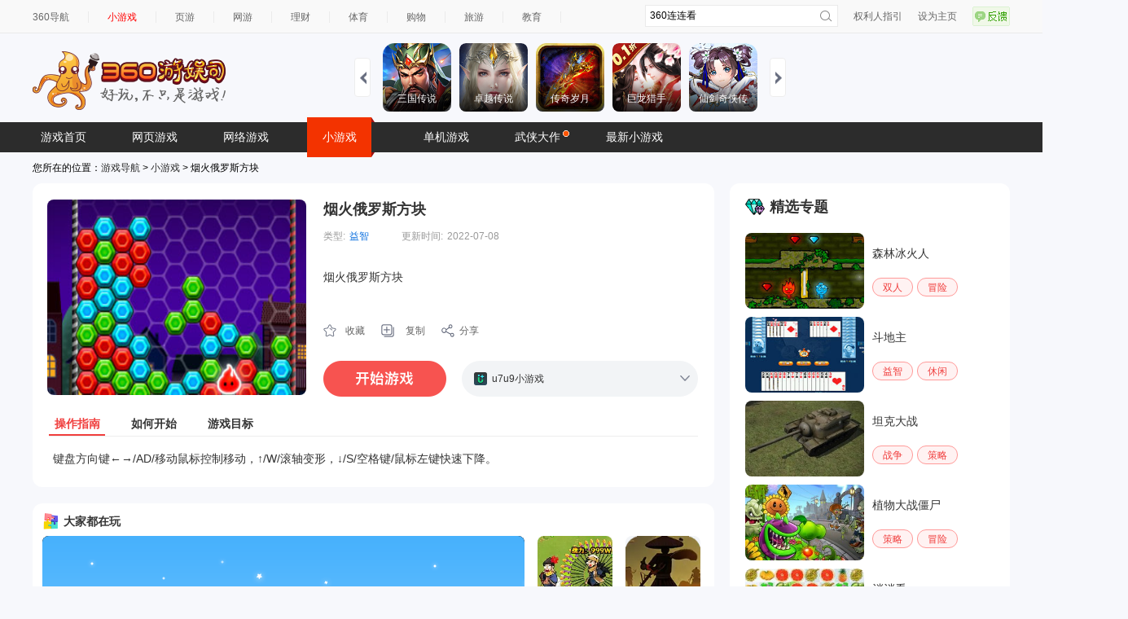

--- FILE ---
content_type: text/html
request_url: https://show-g.mediav.com/s?scheme=https&of=4&newf=1&type=1&showid=8kLSOY&uid=&refurl=&mid=&asc=&reqtimes=1&impct=2&jsonp=QWJsonp1768734465395
body_size: 165
content:
(function(){
var json={};
window['QWJsonp1768734465395'](json);
})();

--- FILE ---
content_type: text/html
request_url: https://fun.em0bu.cn/ssp/87/1705/index.html?ad_source=iaa&djsource=F8ljcx&srcid=youyusi&srcid=youyusi&djsource=F8ljcx&ad_source=iaa&gameName=%E9%BB%84%E9%87%91%E7%9F%BF%E5%B7%A5&category=%E4%BC%91%E9%97%B2&gameId=1705&hasReal=1&qid=&cp=0&novipbtn=1&expe=10261_10271_10216_10268_10273_10270_10202&iaaStyle=1&iaaAheadClick=1&hb=1
body_size: 2395
content:
<html>
<head>
    <style>
        body{
            margin: 0;
            padding: 0;
        }
        #loading{
            width: 100%;
            height: 100%;
            position: fixed;
            background: #000;
            z-index: 99;
            display: flex;
            flex-direction: column;
            justify-content: center;
            align-items: center;
        }
        #loading div{
            color: #fff;
            text-align:center;
            width: 81px;
            height: 22px;
            animation: 10s wordsLoop linear infinite normal
        }
    </style>
    <style>
        #kp {
            position: fixed;
            top: 0;
            bottom: 0;
            left: 0;
            right: 0;
            background-color: rgba(0, 0, 0, 0.8);
        }

        #kp div:first-child {
            position: absolute !important;
            top: 50%;
            left: 50%;
            transform: translate(-50%, -50%);
            border-radius: 0px;
        }
    </style>

    <style>
        #xxl {
            position: fixed;
            left: 0px;
            right: 0px;
            bottom: 0px;
            width: 400px;
            margin: 0 auto !important;

        }

        #xxl newsfeed {
            border-bottom-left-radius: 0px;     /*圆角*/
            border-bottom-right-radius: 0px;
            margin: 0 auto !important;
        }
    </style>
<script>
(function(b,a,e,h,f,c,g,s){b[h]=b[h]||function(){(b[h].c=b[h].c||[]).push(arguments)};
b[h].s=!!c;g=a.getElementsByTagName(e)[0];s=a.createElement(e);
s.src="//s.union.360.cn/"+f+".js";s.defer=!0;s.async=!0;g.parentNode.insertBefore(s,g)
})(window,document,"script","_qha",544653,false);
</script>
<meta http-equiv="Content-Type" content="text/html; charset=utf-8"/>
</head>
<body>
<div id="container"></div>
</body>
<script>
    /**
     * url参数获取方法
     * @param objName
     * @returns
     */
    function GetRequestParam(param){
        try {
            var reg = new RegExp("(^|&)" + param + "=([^&]*)(&|$)", "i");
            var r = window.location.search.substr(1).match(reg);
            if (r != null) return unescape(r[2]);
            return '';
        } catch (_e) {
            return '';
        }
    }
    window.flashPath = GetRequestParam('flashPath')
    window.RufflePlayer = window.RufflePlayer || {};
    window.RufflePlayer.config = {
        "autoplay":"on",
        "unmuteOverlay": "hidden",
    };
    window.playstatus = 0;
    window.addEventListener("load", (event) => {
        const ruffle = window.RufflePlayer.newest();
        window.player = ruffle.createPlayer();
        const container = document.getElementById("container");
        container.appendChild(player);
        player.style.height = "100%";
        player.style.width = "100%";
        player.load("huangjinkuanggong2005.swf").then(() => {
            console.info("Ruffle successfully loaded the file");
        }).catch((e) => {
            console.error(`Ruffle failed to load the file: ${e}`);
        });
        var b = setInterval(function(){
            window.playstatus = player.readyState;
            if(window.playstatus == 2) {
                clearInterval(b);
                window.parent.postMessage({type:"playstatus",data:'1'})
            }
        }, 500);
    });
</script>
<script>
    function loadingRandom(){
    if(n<95){
        n += Math.floor(Math.random()*6);
    }else if(n==99){

    }
    else {
        if(Math.floor(Math.random())*10<5){
            n++
        }
    }
    if(n >= 100 || n < 0 || window.playstatus == 2){
        document.getElementsByClassName("progress_actived")[0].style.width='100%'
        document.getElementsByClassName("loading_bottom")[0].children[0].innerText='100%'
        clearInterval(a);
        setTimeout(function () {
            document.getElementsByClassName('loading')[0].style.display='none'
            document.querySelector("#container > ruffle-player").shadowRoot.querySelector("#context-menu").remove()
        },1000)
        window.parent.postMessage({gameKeyBtnShow:"show"});
        console.log('加载成功')
    }else{
        document.getElementsByClassName("progress_actived")[0].style.width=n+'%'
        document.getElementsByClassName("loading_bottom")[0].children[0].innerText=n+'%';
    }
}
    let loadingCss = document.createElement('link')
    loadingCss.href='play-1.css'
    loadingCss.rel = "stylesheet"
    let loadingDom = document.createElement('div')
    loadingDom.className='loading'
    loadingDom.innerHTML='\n' +
        '            <i class="bg_star"></i>\n' +
        '                <i class="bg_yun"></i>\n' +
        '                <div class="loading_con">\n' +
        '            <img src="logo.png" alt="">\n' +
        '            <div class="progress">\n' +
        '\n' +
        '            <div class="progress_actived">\n' +
        '            <i class="star_b"></i>\n' +
        '                <i class="star_s star_s1"></i>\n' +
        '                <i class="star_s star_s2"></i>\n' +
        '                <i class="star_s star_s3"></i>\n' +
        '                <i class="star_s star_s4"></i>\n' +
        '                <i class="star_s star_s5"></i>\n' +
        '                <i class="star_s star_s6"></i>\n' +
        '                <i class="star_s star_s7"></i>\n' +
        '                <i class="star_s star_s8"></i>\n' +
        '                <i class="star_s star_s9"></i>\n' +
        '                <i class="star_s star_s10"></i>\n' +
        '                <i class="star_s star_s11"></i>\n' +
        '                </div>\n' +
        '                <p class="loading_bottom">正在加载 <span>0%</span></p>\n' +
        '            </div>\n' +
        '            </div>\n'
    document.getElementsByTagName('head')[0].appendChild(loadingCss)
    document.getElementsByTagName('body')[0].appendChild(loadingDom)
    document.getElementsByClassName('loading')[0].style.display='block'
    let n = 0
    loadingRandom()
    let a = setInterval(function(){
        loadingRandom()
    }, 200);
</script>
<script>

</script>
        <script src="ruffleJs/ruffle.js"></script>
        <script src="//static.mediav.com/js/minigamead.min.js"></script>
        <script src="https://static-ssl.mediav.com/js/reward_video_pc.min.js"></script>
    <div id="xxl" style="z-index: 999999"></div>
        <script>
            MINIGAMEAD.renderInfoFlow({
                showid: "YFnVb6",
                adDomId: "xxl",
                width:  400,
            });
            var intervalAd =  window.setInterval(function () {
                // 再次拉起广告
                MINIGAMEAD.renderInfoFlow({
                    showid: "YFnVb6",
                    adDomId: "xxl",
                    width:  400,
                });
            },30000)
        </script>

        <div id="kp"></div>
        <script>
            MINIGAMEAD.renderShopWindow({
                showid: "yp3aTR",
                adDomId: "kp",
                width: 500,
                height: 500,
                closeTimer: 5,
            });
    var intervalAd =  window.setInterval(function () {
        // 再次拉起广告
        MINIGAMEAD.renderShopWindow({
        showid: "yp3aTR",
        adDomId: "kp",
        width: 500,
        height: 500,
        closeTimer: 3,
        onSuccess:function () {
            if(player){
                player.pause()
            }
        },
            //reffle暂停游戏
        onClose:function () {
            if(player){
                player.play()
            }
        }
    });

    },50000)
        </script>
        <script>
            window.nowAd = ''
            window.RewardedVideoAd7K7K = REWARD_VIDEO_AD.createRewardedVideoAd({
                adUnitId: "V13Ov0",
            });
            RewardedVideoAd7K7K.onLoad(() => {
                console.log("视频加载成功");
            });
            RewardedVideoAd7K7K.onError(err => {
                if (err) {
                    console.error(err.errMsg);
                }
            });
            RewardedVideoAd7K7K.onClose(res => {
                console.log("视频关闭");

                if (res) {
                    console.log("是否完整播放：" + res.isEnded);

                    if(res.isEnded){
                        window.nowAd(1)
                    }else{
                        //    window.nowAd(2)
                    }
                    console.log("播放时间：" + res.currentTime);
                    console.log("广告总时间：" + res.duration);
                }
            });
            window.gameapi = {
                playReward:function (res) {
                    console.log('打开广告')

                    RewardedVideoAd7K7K.show2()


                    _qha('send',{
                        et:11,
                        name:"黄金矿工打开广告",
                        gameName:"黄金矿工",
                        gameId:'1705',
                        btnID:"打开广告",
                        ep:"OpenAd",
                    });
                    window.nowAd = res
                }
            }

        </script>
</html>


--- FILE ---
content_type: text/css
request_url: https://fun.em0bu.cn/ssp/87/1705/play-1.css
body_size: 7127
content:
.header{z-index: 10;}
#player{position: absolute;left: -10000px;width: 0;height: 0;}
body{background-color: #f8f9f9;}
.fullBody{width: 100%;height: 100%;overflow: hidden;}
.playbox{
	padding-top: 8px;
	width: 100%;
	text-align: center;
	position: relative;
	background-color: #a6e0ff;
	background-image: url("images/blue_jianbian_bg.jpg");
	background-repeat: repeat-x;
}
.bg_cloud{
	width: 100%;
	height: 558px;
	background-image: url("images/blue_yun_bg.jpg?1");
	background-position: center;
	position: absolute;
	display: block;
	bottom: -260px;
}
.playbox_c{
	display: inline-block;
	padding-right: 308px;
	position: relative;
}
.playbox_chengguang .playbox_c {
	padding-right: 0;

}
.playbox_left{
	display: inline-block;
	background-color: #fff;
	vertical-align: middle;
	border: 1px solid #f2f2f2;
}
.playbox_right{
	width: 298px;
	height: 100%;
	display: inline-block;
	background-color: #fff;
	vertical-align: middle;
	position: absolute;
	right: 0;
	top:0;
	border-left: 1px solid #f2f2f2;
	border-right: 1px solid #f2f2f2;
}
.play_header{
	line-height: 46px;
	padding:0 15px;
	height: 46px;
}
.play_header .play_header_tit{ float: left;;font-size: 16px; }
.play_header_r{
	float: right;
}
.play_header_r li{
	float: left;
	font-size: 12px;
	color: #808080;
	position: relative;
	padding-left: 19px;
	margin-left: 20px;
	cursor: pointer;
}
.play_header_r li a{
	color: #808080;

}
.play_kaideng{
	position: absolute;
	top: 20px;
	left: 50%;
	width: 65px;
	font-size: 12px;
	color: #fff;
	z-index: 1;
	cursor: pointer;
	display: none;
}
.play_game_close .play_kaideng{  display: block;  }
.palyCan{
	padding: 0 15px;
}
.play_c{
	min-width: 640px;
	width: 640px;
	height: 480px;
	min-height: 480px;
	overflow: hidden;
	text-align: center;
	margin: 0 auto;
	position: relative;
	background-color: #f6f6f6;
}
.playNo .play_c{
	background-color: #3a6e96;
}
/* .playbox_chengguang .playNo{
	padding-bottom: 20px;
} */
.playNo .play_c{
	height: 390px;
	min-height: 390px;
}
.playNo .game_list{
	padding: 4px 6px 9px;
	width: 658px!important;
}
.playNo .swiper-container{
	width: 670px;
	height: 114px;
}
.playbox_chengguang .playNo .swiper-container{
	width: 978px;
	height: 114px;
}
.playbox_chengguang .playNo .game_list{
	width: 960px!important;
	padding: 4px 9px 9px;
}
.playNo .game_list .game_item{
	margin: 3px 5px;
}
.playbox_chengguang .playNo .game_list .game_item{
	margin: 3px 6px;
}
#theme-blue .playNo .wrap{
	border: none;
	border-top:1px solid #f2f2f2;
	margin-top: 18px;
}
.playNo .w_head p{
	float: right;
	font-size: 14px;
	color: #808080;
	height: 100%;
	margin-right: 20px;
	line-height: 39px;
}
.playNo .w_head p a{
	color: #808080;;
}
.play_no .begin_game{
	width: 176px;
	height: 48px;
	margin: auto;
	border-radius: 15px;
	background-image: url("images/btn.png");
	background-position: 0 -100px;
	cursor: pointer;
	margin-top: 50px;
	display: block;
}
.play_no .begin_game3d{
	background-image: url("images/btn1.png");
	background-position: 0 -112px;
}
.begin_game .begin_gameEm_box{
	opacity: 0;
	width: 100%;
	height: 100%;
}
.begin_game embed{
	width: 176px;
	height: 48px;
	opacity: 0;
}
.play_no .begin_game:hover{
	background-position: 0 -152px;
}
.play_no .begin_game3d:hover{
	background-image: url("images/btn1.png");
	background-position: 0 -56px;
}
.u3d_zybox{
	position: absolute;
	width: 640px;
	height: 390px;
	left: 0;
	top: 0;display: none;
}
.zhiyin_unity3d{
	position: absolute;
	width: 640px;
	height: 390px;
	left: 0;top: 0;
}
.rhaz{
	text-decoration: underline;;
	font-size: 14px;color: #ffe752;
	display: inline-block;
	margin-top: 20px;
	cursor: pointer;
}
.u3d_return{
	position: absolute;
	bottom: 30px;
	left: 30px;
	display: block;
	font-size: 14px;color: #ffe752;
	padding-left: 30px;cursor: pointer;
}
.u3d_return i{
	display: block;
	width: 21px;height: 21px;
	background-image: url(images/return_btn.png);
	position: absolute;left: 0;top: 50%;margin-top: -10px;
}
.u3d_return span{
	text-decoration: underline;
}
.play_info{
	text-align: center;
	color: #fff;
	width: 530px;
	margin: auto;
	background-color: #3a6e96;
	padding: 50px 55px ;
}
.play_info img{
	width: 300px;
	height: 200px;
	border: solid 2px #ffffff;
	border-radius: 10px;
}
.play_info h2{
	font-size: 16px;
	font-weight: 500px;
	padding: 31px 0 10px;
}
.play_info .play_info_dsc{
	font-size: 14px;
	line-height: 26px;
	text-align: justify;
	height: 78px;
	overflow: hidden;
}
.play_info .begin_game{
	width: 176px;
	height: 48px;
	margin: auto;
	border-radius: 15px;
	background-image: url("images/btn.png");
	background-position: 0 -100px;
	margin-top: 22px;
	cursor: pointer;
	display: block;
}
.play_info .begin_game:hover{
	background-position: 0 -152px;
}
.play_info .play_info_time{
	font-size: 12px;
	color: #e1eef8;
	padding-top: 15px;
	line-height: 11px;
}

.play_ctr{ padding: 8px 0px; position: relative;text-align: left;}
.play_ctr_r{
	position: absolute;
	right: 0px;
	top: 12px;
}
.play_ctr_r_chengguang{
	display: none;
}
.playbox_chengguang .play_ctr_r{
	display: none;
}
.playbox_chengguang .play_ctr_r_chengguang{
	display: block;
}
.play_ctr_l li,.play_ctr_r li{
	display: inline-block;
	position: relative;
	font-size: 12px;
	height: 60px;
	width: 44px;
	margin: 0 3px;
	cursor: pointer;
	text-align: center;
	border-radius: 5px;
}
.play_ctr_l li span,.play_ctr_r li span{
	-moz-user-select:none;/*火狐*/
    -webkit-user-select:none;/*webkit浏览器*/
    -ms-user-select:none;/*IE10*/
    -khtml-user-select:none;/*早期浏览器*/
	user-select:none;
}
.play_ctr_l li:hover, .play_ctr_r li:hover{background-color: #f5f5f5; }
.play_ctr_r_chengguang li:hover{ background-color: transparent;}
.play_ctr_l li:first-child{ margin-left: 0px; }
.play_ctr_r li:last-child{ margin-right: 0px; }
.play_ctr_r .shoujiwan{ display: none; }
.play_ctr_r .play_ctr_line, .play_ctr_l .play_ctr_line{
	width: 1px;
	height: 50px;
	padding: 0;
	background-color: #f2f2f2;
	margin: 0 10px;
}
.playbox_right .game_item{
    margin: 3px 5px;
}
.playbox_right .playbox_game_box{
	position: relative;
}
.playbox_game_jianbian{
	position: absolute;
	display: block;
	width: 280px;
	height: 30px;
	background-color: #fff;
	bottom: 0;
	z-index: 1;
	background: linear-gradient(to bottom, rgba(255,255,255,0),rgba(255,255,255,1), #fff);
}

.playbox_right .game_list{
	height: 555px;
	overflow: hidden;
	padding: 4px 6px 9px;
}

.play_wanfa{
	position: absolute;
	border: 1px solid #f2f2f2;
	width: 298px;
	background-color: #fff;
	left: 0;
	bottom: 0;
	text-align: left;
	padding-bottom: 15px;
	box-shadow: 0px -7px 7px -7px #cccccc;
	display: none;
}
.play_wanfa .w_head{ left: -1px;}
.play_wanfa_close{
	display: block;
	width: 12px;
	height: 12px;
	position: absolute;
	top: 50%;
	margin-top: -6px;
	right: 20px;
	background-image: url(../images/close.png);
	cursor: pointer;
}
.play_wanfa_c{
	font-size: 12px;
	padding: 0 5px 0;
	overflow-y: auto;
}
.playbox_noScale .play_wanfa_c{
	max-height: 395px;
}

.play_wanfa_c .game_wanfa_p2 .flash_icon_box{
	padding: 0px 4px 0;
}
.play_wanfa_c p{
	padding: 0 14px;
}
.play_load{
	width: 100%;
	height: 100%;
	position: relative;z-index: 10;
	background-color: #f7f7f7;
}
.play_full_screen .play_load{
	position: absolute;
	z-index: 3;
}
.play_load .play_ad_time{
	line-height: 28px;
	position: absolute;
	right: 15px;
	padding: 0 15px;
	background-color: rgba(0, 0, 0, 0.4);
	font-size: 12px;
	color: #fff;
	border-radius: 14px;
	z-index: 2;
	pointer-events: none;
	top: 15px;
}
.play_full_screen .play_load .play_ad_time{
	top: 60px;
}
.play_game{
	position: absolute;
	width: 100%;
	height: 100%;
	top: 0;left: 0;
	/* display: none; */
	overflow: hidden;
	z-index:9;
}
.play_full_screen{
	position: fixed;
	top: 0;
	left: 0;
	right: 0;
	bottom: 0;
	background: #000;
	z-index: 999;
}
.play_game_ctr{
	position: absolute;
	top: 0;
	width: 100%;
	height: 36px;
	background-color: #fff;
	overflow: hidden;
	display: none;
	z-index: 3;
}
.play_full_screen .play_game #gameobj{
	margin-top: 36px;
}
.play_full_screen .play_game_ctr{
	display: block;
}
.play_game_ctr .jschongwan, .play_game_ctr .jsfangda, .play_game_ctr .jssuoxiao{ display: none; }
.play_game_ctr h2,.flash_tit{
	font-size: 16px;
	line-height: 36px;
	padding: 0 20px;
	float: left;
	font-weight: 600;
}
.play_game_ctr ul{
	float: right;
	overflow: hidden;
	padding: 5px 0;
}
.play_game_ctr ul li{
	float: left;
	font-size: 12px;
	border: 1px solid #e5e5e5;
	border-radius: 3px;
	position: relative;
	margin: 0 5px;
	line-height: 24px;
	padding: 0 8px 0 26px;
	cursor: pointer;
}
.play_game_tuichu{
	background-color: #ff7e1d;
	color: #fff;
}

.play_game_close{
	position: fixed;
	top: 0;
	left: 0;
	right: 0;
	bottom: 0;
	background: #000;
	z-index: 999;
}
.play_game_close #gameobj{
	position: absolute;
	top: 0;
	left: 0;
	bottom: 0;
	right: 0;
	margin: auto;
}
.play_game #gameobj{
	position: absolute;
	top: 0;
	left: 0;
	right: 0;
	bottom: 0;
	margin: auto;
	width: 100%;
	height: 100%;
}
.play_full_screen #gameobj{
	padding-top: 36px;
}
.play_no{
	text-align: center;
	display: none;
}
.play_no_download{ width: 100%;height: 100%; background-image: url(images/bg1.jpg); }
.play_no_download_oth{ background-image: url(images/bga1.jpg); }
.playbox_chengguang .play_no_download{ background-image: url(images/bg2.jpg); }
.playbox_chengguang .play_no_download_oth{ background-image: url(images/bga2.jpg); }

.download_header{ width: 100%;height: 90px;overflow: hidden; }
.dl_h_text{
	font-size: 14px;color: #fff;float: left; text-align: left;
	padding: 22px 40px;position: relative;line-height: 22px;margin-left: 39px;
}
.dl_h_text .dl_whbox{position: relative;display: inline-block;padding-right: 20px;}
.dl_h_text_oth{ display: none;}
.play_no_download_oth .dl_h_text{display: none; }
.play_no_download_oth .dl_h_text_oth{display: block; }
.dl_h_icon{
	display: block;width: 32px; height: 32px; background-image: url("images/tishi_yellow.png");
	float: left;position: absolute;left: 0;top:50%;margin-top: -16px;
}
.dl_r{
	float: right; margin-right: 20px;font-size: 14px;color: #c9cfd8;padding: 22px 32px;
	width: 85px;text-align: left; position: relative;line-height: 22px;cursor: pointer;
}

.play_no_download_oth .dl_r{width: 103px;}
.play_no_download_oth .dl_r_flash{ padding: 33px 32px;width: 90px; }
.dl_r i{
	display: block;width: 21px; height: 21px; background-image: url("images/more-icon.png");
	float: left;position: absolute;right: 0;top:50%;margin-top: -10px;
}
.dl_info{
	width: 242px; height: 200px;text-align: left;
	position: absolute;left: 40px;bottom: 52px;
}
.linke_dl{
	position: absolute;bottom: 30px;right: 32px;
	display: block;width: 278px;height: 234px;
}
.dl_wenhao{
	display: block;position: absolute;right: 0;top: 50%;margin-top: -8px;cursor: pointer;
	width: 16px; height: 16px;background-image: url("images/wenhao.png");
}
.dl_h_hover{
	position: absolute;right: -222px; top: 24px;color: #333;padding: 7px 0 3px 10px;
	overflow: hidden;z-index: 1;display: none;
	width: 274px;height: 42px;font-size: 12px;background-color: #fff;border-radius: 3px;line-height: 20px;
}
.play_no_download_oth .linke_dl{ display: none; }
.playbox_chengguang .dl_info{left: 155px;}
.play_no_download_oth .dl_info{ display: none; }
.dl_nowdl{
	display: block;
	width: 180px; height: 50px; background-color:#37a9ef;font-size: 22px;color: #fff;
	line-height: 50px;text-align: center;margin-top: 48px;border-radius: 25px;cursor: pointer;
}
.dl_info_p1{ font-size: 32px;color: #ffe752; display: block;}
.dl_info_p1 span{padding-right: 3px;vertical-align: -2px;}
.dl_info_p2{ font-size: 14px;color: #fff; padding-top: 14px;}
.dl_info_p3{width:180px;font-size: 12px;color: #aaacb9; padding-top: 14px;text-align: center;}
.other_explore{ width: 100%; display: none;}
.play_no_download_oth .other_explore{ display: block; }
.other_explore>p{ padding: 30px 0; font-size: 16px;text-align: center;color: #fff; }
.exploreList{ width: 100%;text-align: center;}
.explore_item{
	display: inline-block;
	width: 102px;
	height: 178px;
	position: relative;
	margin: 0 54px;
}
.explore_item img{width: 70px;height: 70px;}
.explore_item .js360img{width: 88px;margin-right: -18px;}
.explore_item p{font-size: 14px; color: #fff;margin: 20px 0;}
.exploredl_btn{
	display: inline-block; width: 102px; height: 32px;border-radius: 16px;
	font-size: 14px;line-height: 32px;color: #fff;cursor: pointer;
	border: solid 1px #ffffff;text-align: center;margin-top: 13px;
}
.explore_line{
	width: 1px; height: 176px;background-color: #333c63;
	display:inline-block;vertical-align: top;
}
.explore_item_360:hover .js360zy{
	display: block;
}
.js360zy{
	width: 424px; height: 229px;text-align: center;
	background-color: rgba(0,0,0,0.7);
	position: absolute;top: -160px;left: 114px;
	z-index: 2;display: none;
}
.js360zy p{font-size: 14px; color: #fff;line-height: 42px;margin: 0;}
.js360zy p span{color: #ffe752;}
.js360zy img{width: 394px; height: 172px;}

.paly_no_icon{
	width: 75px;
	height: 73px;
	margin: 49px 0;
}
.play_no_c{
	margin: auto;
	overflow: hidden;

}
.play_no_c_l{
	display: inline-block;
	width: 32px;
	height: 32px;
	vertical-align: middle;
	background-image: url("images/tishi_yellow.png");
	margin-right: 10px;
}
.play_no_c_r{
	display: inline-block;
	vertical-align: middle;
	font-size: 14px;
	color: #fff;
	text-align: left;
}

.playbox_chengguang .playbox_right{
	display: none;
	width: 0;
}
.playbox_chengguang .playbox_left{
	min-width: 978px;
}
.playbox_chengguang .play_c{
	width: 950px;
}

.fixedModal{
	position: fixed;
	top: 0;
	bottom: 0;
	left: 0;
	right: 0;
	width: 100%;
	height: 100%;
	z-index: 999;
	display: none;
}
.fixedModal_mask{
	position: absolute;
	width: 100%;
	height: 100%;
	background-color: rgba(0, 0, 0, 0.6);
}
.fixedModal .flash_con{
	/* height: 470px; */
	background-color: #ffffff;
	position: absolute;
	top: 50%;
	left: 50%;
	margin-top: -235px;
	border-radius: 10px;
	overflow: hidden;
}
.flash_modal1 .flash_con{
	width: 680px;
	margin-left: -340px;
}
.flash_modal2 .flash_con{
	width: 920px;
	margin-left: -460px;
}
.modal_header{
	width: 100%;
	height: 40px;
	background-color: #0090eb;
	position: relative;
}
.modal_header h2{
	text-align: center;
	font-size: 16px;
	color: #fff;
	line-height: 40px;
	font-weight: 500;
}
.close_fixedModal{
	display: block;
	width: 14px;
	height: 14px;
	position: absolute;
	top: 50%;
	right: 15px;
	margin-top: -7px;
	background-image: url("images/close_white.png");
	cursor: pointer;
}
.flash_con_center{
	text-align: center;
	padding-top: 30px;
	margin-bottom: 15px;
}
.flash_modal2 .flash_con_center{
	border-bottom: 1px solid #f2f2f2;
}
.flash_con_center p{
	font-size: 16px;
	margin-top: 10px;
}
.flash_modal2 .flash_con_center img{
	width: 100%;
}
.fixedModal_more{
	color: #666666;
	font-size: 16px;
	text-align: center;
	margin-bottom: 20px;
}
.fixedModal_more a{
	text-decoration: underline;
}
.flash_modal_btn{
	width: 156px;
	height: 42px;
	border-radius: 21px;
	border: solid 1px #0090eb;
	margin:10px auto 20px;
	font-size: 14px;
	text-align: center;
	line-height: 42px;
	color: #0090eb;
	cursor: pointer;
}
.xianhua_con{
	width: 400px;
	height: 543px;
	background-color: #fff;
	position: absolute;
	left: 0;
	right: 0;
	bottom: 0;
	top: 0;
	margin: auto;
	border-radius: 10px;
	overflow: hidden;
}
.xianhua_list li{
	padding: 0 30px 0 20px;
	overflow: hidden;
	height: 42px;
	line-height: 42px;
	font-size: 14px;
	border-bottom: 1px solid #f2f2f2;
}
.xianhua_list .xianhua_l{
	float: left;
}
.xianhua_list .xianhua_l span{
	display: inline-block;
	width: 21px;
	height: 21px;
	line-height: 21px;
	border-radius: 100%;
	background-color: #ebecee;
	text-align: center;
	vertical-align: middle;
	position: relative;
}
.xianhua_list .xianhua_l h2{
	font-size: 14px;
	display: inline-block;
	vertical-align: middle;
	font-weight: 500;
	padding-left: 11px;

}
.xianhua_list .xianhua_r{
	float: right;
	padding-left: 23px;
	color: #ff72a6;
	position: relative;
}
.dashang{
	width: 146px;
	height: 38px;
	border-radius: 8px;
	background-image: linear-gradient(#ff921d, #ff921d, #ff821d);
	margin: auto;
	font-size: 18px;
	color: #fff;
	text-align: center;
	line-height: 38px;
	margin-top: 17px;cursor: pointer;
}


.shoucang_tip{
	position: absolute;
    top: -22px;
    left: 50%;
    margin-left: -45px;
    white-space: nowrap;
    line-height: 30px;
	padding-bottom: 10px;
	z-index: 10;
	display: none;
}
.shoucang_tip span {
    display: block;
    box-shadow: 0px 2px 5px 0px rgba(0, 0, 0, 0.1);
    border: solid 1px #f2f2f2;
    background-color: #fff;
    padding: 0 16px;
    border-radius: 3px;
    color: #ff8c1d;
    font-size: 12px;
}
.shoucang_tip_jt{
	display: block;
    width: 10px;
    height: 6px;
    background-image: url(../images/jiantou_down.png);
    position: absolute;
    top: 31px;
    left: 50%;
    margin-left: -3px;
}
.wrap_switch .switch_game_box{
	height: 565px;
}
.wrap_switch .switch_game_box .game_list{
	height: 552px;
	padding: 4px 7px 0px;
}
.playbox_noScale .play_ctr_l .jssuoxiao,
.playbox_noScale .play_ctr_l .jsfangda,
.playbox_noScale .play_ctr_l .jszuijia{
	display: none;
}
.qipao{
	display: block;
	width: 57px;
	height: 38px;
	background-image: url("images/emoji_icon.png");
	position: absolute;
	left: 50%;
	margin-left: -29px;
	top: -20px;
	background-repeat: no-repeat;
	z-index: 9;
	animation: qipao_up 1s linear;
}

.qipao_dz0{ background-position: 0 0; }
.qipao_dz1{ background-position: -60px 0; }
.qipao_dz2{ background-position: -120px 0; }
.qipao_cp0{ background-position: -180px 0; }
.qipao_cp1{ background-position: -240px 0; }
.qipao_cp2{ background-position: -300px 0; }

@keyframes qipao_up{
    0%{
		opacity: 0.5;
		top: -20px;
		transform: scale(0.2);
	}
	16%{transform: scale(0.9); }
	20%{opacity: 1; transform: scale(1); }
	25%{ top: -45px; }
	80%{ opacity: 0.9; }
    100%{ opacity: 0; top: -160px; }
}
/*
.play_load iframe{
	position:absolute;
	width:500px;
	height:500px;
	top:50%;
	left:50%;
	margin:0;
	margin-left:-250px!important;
	margin-top:-250px!important;
	text-align:center;
	overflow:hidden;
	white-space: normal;
	line-height: 25px;
}
.play_load iframe[data-inviewed]{
	position:absolute;
	width:500px;
	height:500px;
	top:50%;
	left:50%;
	margin:0;
	margin-left:-250px!important;
	margin-top:-250px!important;
	text-align:center;
	overflow:hidden;
	white-space: normal;
	line-height: 25px;
}
*/
.play_load iframe{
	position:absolute;
	width:640px;
	height:480px;
	top:50%;
	left:50%;
	margin:0;
	margin-left:-320px!important;
	margin-top:-240px!important;
	text-align:center;
	overflow:hidden;
	white-space: normal;
	line-height: 25px;
}
.play_load iframe[data-inviewed]{
	position:absolute;
	width:640px;
	height:480px;
	top:50%;
	left:50%;
	margin:0;
	margin-left:-240px!important;
	margin-top:-240px!important;
	text-align:center;
	overflow:hidden;
	white-space: normal;
	line-height: 25px;
}
.play_load iframe[width="500"]{
	position:absolute;
	width:500px;
	height:500px;
	top:50%;
	left:50%;
	margin:0;
	margin-left:-250px!important;
	margin-top:-250px!important;
	text-align:center;
	overflow:hidden;
	white-space: normal;
	line-height: 25px;
}

/**************************************************************************************/
.wrap_info{ padding: 22px 22px 0; }
.game_info{
	position: relative;
	color: #999999;
	padding-bottom: 20px;
}
.game_info_f1{ overflow: hidden; }
.game_info_f1 .game_info_f1_tit{
	font-size: 16px;
	color: #333;
	float: left;
	padding-right: 10px;
	font-weight: 600;
}
.game_info_f1 p{
	font-size: 12px;
	line-height: 24px;
}
.game_info_f1 p span{
	padding: 0 8px;
}
.game_info_f2{
	font-size: 12px;
	padding-top: 10px;
}
.game_info_f2 span{
	font-size: 14px;
	color: #999999;
}
.game_info_f2 a{
	color: #0090eb;
	padding: 10px 0;
	text-decoration: underline;
	margin-right: 10px;
}

.game_wanfa{
	padding: 22px 0;
	border-top: 1px solid #f2f2f2;
	border-bottom: 1px solid #f2f2f2;
}
.game_htit{
	overflow: hidden;
	padding-bottom: 15px;
	line-height: 21px;
}
.game_htit_l{
	position: relative;
	font-size: 16px;
	font-weight: 600;
	padding-left: 10px;
	float: left;
}
.game_htit_l>i{
	display: block;
	width: 4px;
	height: 18px;
	background-color: #71befd;
	border-radius: 2px;
	position: absolute;
	left: 0;
	top: 50%;
	margin-top: -9px;
}
.game_htit_r{
	font-size: 12px;
	color: #808080;
	float: right;
}
.game_wanfa_con{
	font-size: 12px;
	background-color: #f8fcfe;
	padding:13px 22px 11px;
}
.game_wanfa_p1{
	color: #0090eb;
	line-height: 24px;
	padding: 2px 0;
}
.game_wanfa_p2{
	padding: 2px 0;
	line-height: 30px;
}
.game_wanfa_p2 .flash_icon_box{
	display: inline-block;
	height: 24px;
	padding: 0px 4px 0 8px;
}
.game_wanfa_ft1 .game_wanfa_p2{
	padding: 6px 0;
}

.playbox_right .game_wanfa_ft1 .game_wanfa_p2,.sullSm_con .game_wanfa_p2{
	padding: 6px 14px;
}

.game_shouji{
	padding-top: 20px;
}
.game_shouji_con{
	position: relative;
	width: 628px;
	height: 107px;
	background-image: url(../images/erweima.jpg);
}
.flash_dl{margin: 20px 0; }
.flash_dl .game_shouji_con{ background-image: url(../images/xiazai7K7K.jpg); }
.flash_dl .game_shouji_con a{
	position: absolute;left: 139px; bottom: 20px;font-size: 14px;color: #0090eb;
	text-decoration: underline;
}
.flash_dl .game_shouji_con .dl_a{ display: block;position: absolute; font-size: 0; }
.flash_dl .game_shouji_con .dl_a1{width: 100px; height: 69px; left: 18px; top: 18px;}
.flash_dl .game_shouji_con .dl_a2{width: 124px; height: 20px; left: 136px; top: 12px;}
.flash_dl .game_shouji_con .dl_a3{width: 160px; height: 100px; right: 26px;top:0px;left: auto;}

.game_shouji_con h1{
	font-size: 16px;
	font-weight: 600;
	position: absolute;
	top: 16px;
	left: 124px;
}
.game_shouji_con img{
	width: 99px;
	height: 99px;
	position: absolute;
	top: 4px;
	left: 4px;
}
.game_kaishi{
	padding: 30px 0;
	text-align: center;
}
.game_kaishi a{
	display: block;
	width: 176px;
	height: 48px;
	background-image: url(../images/btn.png);
	background-position: 0 -100px;
	font-size: 0;
	margin: auto;
	background-color: #fff;
}
.game_kaishi a:hover{
	background-position: 0 -152px;
}
.game_jszc{
	border-top: 1px solid #f2f2f2;
	height: 43px;
	line-height: 43px;
	text-align: center;
	font-size: 12px;
	color: 808080;
	overflow: hidden;
}
.game_yeyou{
	overflow: hidden;
	padding: 4px 9px 0px;
}
.game_yeyou .game_item{
	width: 139px;
	margin: 0 12px 7px;
}
.game_yeyou .pic2 img{
	width: 139px;
	height: 87px;
	border-radius: 10px;
}
.game_itme_bottom{
	overflow: hidden;
	height: 27px;
	line-height: 27px;
}
.game_itme_bottom h3{
	float: left;
	color: #3f3f3f;
	font-weight: 500;
	font-size: 12px;
}
.game_itme_bottom span{
	float: right;
	font-size: 12px;
	color: #999;
}
.w_tabs_i span{
	font-size: 14px;
	color: #808080;
	padding: 0 5px;
}
.zhankai{
	padding-bottom: 16px;
}
.btn_zhankai{
	width: 80px;
	height: 20px;
	background-image: url(../images/more_btn.png);
	display: block;
	margin: auto;
}
.geme_Mlist_flash{
	border-top: none;
	padding: 5px 9px 3px;
}

.geme_Mlist_flash .game_item {
    margin: 0px 11px 6px;
    width: 117px;
}
.wrap_pinglun .w_head{
	padding-bottom: 5px;
}
.w_head_r{
	float: right;
	font-size: 12px;
	height: 36px;
	line-height: 36px;
	color: #666;
	padding:0 22px;
}
.game_wanfa_line{
	display: block;
	width: 100%;
	height: 1px;
	background-color: #edf4f7;
	margin: 8px 0;
}


/* 分享tip */
.fenxiang_tip{
	width: 492px;
	position: absolute;
	left: 50%;
	margin-left: -246px;
	z-index: 2;
	top: 17px;
	padding-top: 15px;
	display: none;
}
.game_info_fenxiang:hover .fenxiang_tip{
	display: block;
}
.fenxiang_con{
	width: 482px;
	background-color: #ffffff;
	box-shadow: 0px 2px 5px 0px rgba(0, 0, 0, 0.1);
	border: solid 1px #f2f2f2;
	padding: 20px 4px;
	overflow: hidden;
	position: relative;
}
.fenxiang_tip_jt{
	display: block;
	width: 10px;
	height: 6px;
	position: absolute;
	top: 10px;
	left: 50%;
	margin-left: -10px;
	background-image: url(../images/jiantou_up.png);
	z-index: 3;
}
.fenxiang_con_l{
	float: left;
	border-right: 1px solid #f2f2f2;
}
.fenxiang_con_r{
	float: left;
}
.fenxiang_item{
	display: inline-block;
	margin: 0 16px;
	text-align: center;
}
.fenxiang_type{
	padding: 0 5px;
}
#fenxiang_type .fenxiang_item{
	width: 50px;
	height: 68px;
	float: inherit;
	background-image: url(../images/share_icon.png);
	margin: 0 10px 0;
	padding-left: 0;
}
#fenxiang_type .bds_tqq{
	background-position: 0 0px;
}
#fenxiang_type .bds_qzone{
	background-position: 0 -68px;
}
#fenxiang_type .bds_tsina{
	background-position: 0 -137px;
}
#fenxiang_type .bds_tieba{
	background-position: 0 -204px;
}
.fenxiang_send{
	padding: 20px 16px 0;
}
.fenxiang_send h3{
	font-size: 16px;
	font-weight: 500;
	color: #333;
	line-height: 15px;
	padding: 18px  0;

}
.fenxiang_copy{
	font-size: 12px;
}
.fenxiang_copy_link{
	display: inline-block;
	width: 214px;
	height: 30px;
	line-height: 30px;
	background-color: #f0f0f0;
	border-radius: 5px;
	color: #808080;
	overflow: hidden;
	vertical-align: middle;
	text-align: center;
}
.fenxiang_copy_link i{
	display: inline-block;
	font-style: normal;
	width: 196px;
	height: 30px;
	overflow: hidden;
	word-wrap:break-word;
}
.fenxiang_copy_btn{
	vertical-align: middle;
	display: inline-block;
	width: 52px;
	line-height: 30px;
	background-color: #2da4ff;
	border-radius: 5px;
	color: #fff;
	text-align: center;
}
.fenxiang_con_r{
	text-align: center;
	width: 140px;
	margin-left: 20px;
	padding-top: 8px;
}
.fenxiang_code{
	width: 125px;
	height: 125px;
	padding: 7px;
	background-color: #f0f0f0;
}
.fenxiang_code img{
	width: 125px;
	height: 125px;
}
.fenxiang_con_r p{
	line-height: 13px;
	color: #808080;
	padding-top: 9px;
}
#fenxiang_link{
	position: absolute;
	left: -2000px;
	opacity: 0;
}
.fixed-scroll{
	width: 300px;
	z-index: 1;
}
.icon_zhuanti{
	display: block;
	width: 35px;
	height: 18px;
	background-image: url(../images/zhuanti_mark.png);
	position: absolute;
	right: 0;
	bottom: 0;
}
.wrap_like .swiper-wrapper{
		width: 670px;
		height: 215px;
		overflow: hidden;
}
.wrap_like .swiper-wrapper .game_list{
	width: 652px!important;
	margin: auto;
}
.loading{
	width: 100%;
	height: 100%;
	position: relative;
	background-image: url('images/play_bg.png');
	position: absolute;top: 0;
	background-size:10px 100%;
	display: none;
	z-index: 1;
}
.loading .bg_star{
	width: 100%;
	height: 100%;
	position: absolute;
	background-image: url('images/star.png');
	left: 0;
	top: 0;
	background-repeat: repeat-x;
}
.loading .bg_yun{
	width: 100%;
	height: 92px;
	position: absolute;
	background-image: url('images/cloud.png');
	left: 0;
	bottom: 0;
	background-repeat: repeat-x;
}
.loading_con{
	position: absolute;
	top: 50%;
	left: 50%;
	margin-left: -170px;
	margin-top: -50px;
	width: 340px;
	height: 100px;z-index: 0;
}
.progress{
	width: 340px;
	height: 12px;
	background-color: #d5f1ff;
	border-radius: 8px;
	border: solid 2px #ffffff;
	position: relative;
	margin-top: 39px;
}
.progress_actived{
	width: 0%;
	height: 12px;
	position: relative;
	background: #000;
	background-image: url("images/jdt_yellow.png");
	transition: width 1s;
	border-radius: 8px;
	z-index: 1;
	transition: 0.5s;
}
.progress_actived .star_b{
	position: absolute;
	right: -15px;
	top: 50%;
	margin-top: -19px;
	display: block;
	width: 38px;
	height: 38px;
	background-image: url("images/guangdian.png");
	transition: all 1s;
	animation: star_bRotate 5s linear infinite;

}
@keyframes star_bRotate{
    0%{
        transform: rotate(0);
      }
    100%{
         transform: rotate(720deg);
    	}
}
.progress_actived .star_s{
	transition: all 0.2s;
	bottom: 0;
}
.star_s1,.star_s2,.star_s5,.star_s6,.star_s7,.star_s8{
	position: absolute;
	display: block;
	width: 12px;
	height: 12px;
	background-image: url("images/point_2.png");
}
/* .star_s1{
	right: 0px;
	bottom: -22px;
}
.star_s2{
	right: 14px;
	bottom: -19px;
} */
.star_s3,.star_s9,.star_s10{
	position: absolute;
	right: 20px;
	bottom: -9px;
	display: block;
	width: 14px;
	height: 14px;
	background-image: url("images/point_1.png");
}
.star_s4,.star_s6,.star_s11{
	position: absolute;
	display: block;
	width: 10px;
	height: 10px;
	background-image: url("images/point_3.png");
}
/* .star_s4{
	right: 29px;
	bottom: -15px;
}
.star_s5{
	right: 35px;
	bottom: -22px;
}
.star_s6{
	right: 53px;
	bottom: -15px;
}
.star_s7{
	right: 72px;
	bottom: -19px;
}
.star_s8{
	right: 91px;
	bottom: -22px;
} */
.star_s1{
	right: -7px;
	animation: star_sFall2 3s linear 0.5s infinite;
}
.star_s2{
	right: 1px;
	animation: star_sFall 3s linear 1.5s infinite;
}
.star_s4{
	right: -4px;
	animation: star_sFall 3s linear 2.5s infinite;
}
.star_s3{
	right: 0px;
	animation: star_sFall2 3s linear infinite;
}
.star_s9{
	right: -4px;
	animation: star_sFall 3s linear 1s infinite;
}
.star_s10{
	right: -8px;
	animation: star_sFall 3s linear 2s infinite;
}
.star_s5{
	right: 3px;
	animation: star_sFall 2.5s linear 1s infinite;
}

.star_s6{
	right: -10px;
	animation: star_sFall 2s linear 2s infinite;
}
.star_s7{
	right: 4px;
	animation: star_sFall 3.5s linear 2.5s infinite;
}
.star_s8{
	right: -8px;
	animation: star_sFall 3.5s linear 2.8s infinite;
}
.star_s11{
	right: -13px;
	animation: star_sFall2 2s linear 2.8s infinite;
}
@keyframes star_sFall{
    0%{ bottom: 0; opacity: 1; }
	50%{ opacity: 0.7; }
	90%{ opacity: 0.5; }
    100%{ bottom: -80px; opacity: 0; }
}
@keyframes star_sFall2{
    0%{ bottom: 0; opacity: 1;}
	50%{ bottom: -40px; opacity: 0.7; }
	90%{ opacity: 0.5; }
    100%{ bottom: -100px; opacity: 0; }
}

.loading_con .loading_bottom{
	text-align: center;
	font-size: 18px;
	padding-top: 30px;
}
.loading_con .loading_bottom span{
	font-size: 22px;
	vertical-align: 0px;
}
#jflashTipEmbed{
	width: 8px;height: 8px;opacity: 0;position: absolute;left: 0;top: 0;
}
.sullSm{
	position: absolute;
	right: -300px;
	bottom: 0;
	width: 300px;
	height: 100%;
	background-color: #fff;
	z-index: 1;
	transition: right 0.2s linear;
	display: none;
}
.play_full_screen .sullSm{
	display: block;
}
.sullSm_open.sullSm{
	right: 0;
}
.sullSm_zk{
	width: 20px;
	background-color: #f2f2f2;
	border-radius: 5px 0px 0px 5px;
	position: absolute;
	top: 50%;
	left: -30px;
	margin-top: -70px;
	font-size: 14px;
	padding: 32px 5px 37px;
	position: relative;
	cursor: pointer;
}
.sullSm_zk i{
	display: block;
	background-image: url('images/zankai_jiantou.png');
	position: absolute;
	left: 50%;
	margin-left: -6px;
	width: 12px;
	height: 7px;
	bottom: 25px;
	transform: rotate(0deg);
	transition: transform 0.2s linear;

}
.sullSm_con{
	width: 100%;
	position: absolute;
	top: 0;
	padding-top: 36px;
	text-align: left;
}
.sullSm_con .w_head{
	left: 0;
	top: 0;
}
.sullSm_open .sullSm_zk i{
	transform: rotate(180deg);
}
.wrap_ad2{
	height: 448px;
}
.flower_con{
	position: absolute;
	left: 50%;top: 50%;
	margin-left: -231px;
	margin-top: -167px;
	width: 462px;
	height: 364px;
	background-color: #fff;
	border-radius: 6px;
	overflow: hidden;
	box-shadow: 0 0 8px rgba(0,0,0,.1), 0 0 256px hsla(0,0%,100%,.3);
}
.flower_header{
	line-height: 47px;
	padding:0 15px;
	font-size: 12px;
	position: relative;
	border-bottom: 1px solid #e5e5e5 ;
}
.flower_header .close_fixedModal{
	display: block;width: 12px; height: 12px;
    position: absolute;
    top: 50%; right: 15px; margin-top: -6px;
    background-image: url(images/close_icon1.png);
    cursor: pointer;
}
.flower_header .close_fixedModal:hover{background-image: url(images/close_icon2.png);}
.flower_art{ width: 100%;overflow: hidden; }
.flower_left{
	float: left;width: 154px;padding-top: 20px;
	border-right: 1px solid #e5e5e5 ;
	text-align: center;
}
.flower_pic{ width: 70px;height: 70px; position: relative;margin: auto;overflow: hidden;margin-bottom: 3px;}
.flower_pic img{ width: 76px;height: 77px;margin-top: -2px;margin-left: -2px; }
.flower_left p{ font-size: 12px; line-height: 20px;}
.flower_gametype{color: #939393;}
.qqkefu{
	display: inline-block;
	margin: auto;
	width: 97px;
	height: 48px;
	background-image: url(images/qqkefu.jpg);
	margin-top: 15px;
}
.flower_right{
	float: left;
	width: 305px;
}
.flower_jieshi{
	width: 260px; height: 48px; color: #9d855e;
    line-height: 22px; font-size: 12px;
    background-color: #f7eddd;
    text-indent: 30px;
	margin: 20px 0 22px 16px;
	background-image: url("images/tanhao.png");
	background-position: 11px 4px;
	background-repeat: no-repeat;
	padding: 0 5px;
}
.flower_right_c{
	width: 230px;
	margin: auto;line-height: 30px;
	font-size: 12px;color: #666;
}
.flower_right_c p{overflow: hidden;}
.slower_refresh{color: #3966e7;text-decoration: underline;cursor: pointer; }
.flower_inp{
	display: inline-block;border-radius: 3px;
	width: 25px;height: 100%; border: 1px solid #666;
}
.slower_yds{color: #999;}
.flower_tishi{
    line-height: 20px;margin-top: 10px;
}
.flower_btnBox{padding-top: 5px;}
.flower_dsxh, .flower_xhcz{
	display: inline-block;width: 86px;height: 32px;border-radius: 3px;
	color: #fff;text-align: center;cursor: pointer;
	background-color: #ff8f22;
}
.flower_dsxh_dised{ background-color: #b5b5b5; cursor: not-allowed;}

.flower_xhcz{margin-left: 10px;}
.flower_xhbz{color: red; }
.flower_xhbz>a{text-decoration: underline;cursor: pointer;color: red;}
#_player #player-ad{ display: none!important; }
.cg-pay-dlg-course{display: none!important;}
#J-cg-pag-input{
	border: 1px solid #666;
	border-radius: 3px;
}
.ad_line{
	width: 980px;
	text-align: center;
	overflow: hidden;
	margin:10px auto 0;padding: 10px 0;
	background-color: #fff;
}
.ad_line iframe{margin: auto;}
.liulanqi{
	font-size: 12px;color: #dddd3d;
	margin: 20px;display: block;text-decoration: underline;
}
.wrap_ad3{
	text-align: center;
    padding-top: 10px;
}
